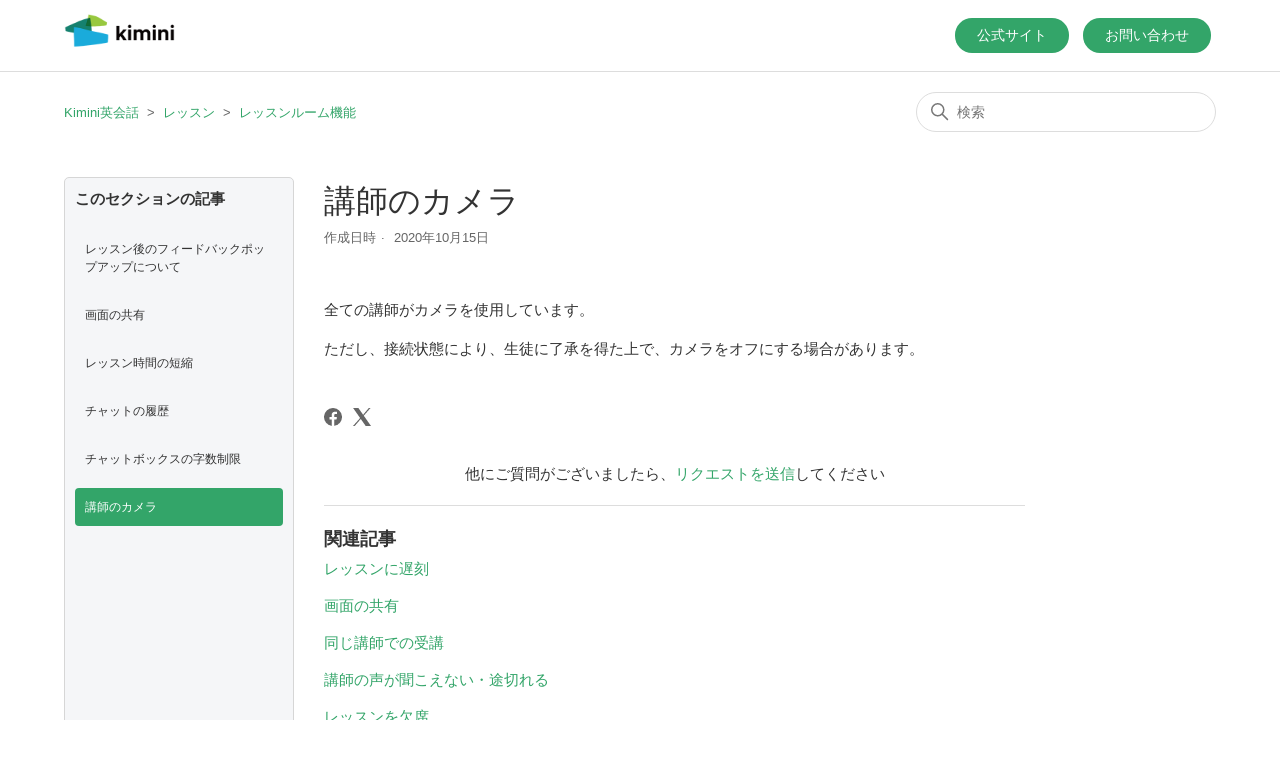

--- FILE ---
content_type: text/html; charset=utf-8
request_url: https://help.kimini.online/hc/ja/articles/360002036596-%E8%AC%9B%E5%B8%AB%E3%81%AE%E3%82%AB%E3%83%A1%E3%83%A9
body_size: 7132
content:
<!DOCTYPE html>
<html dir="ltr" lang="ja">
<head>
  <meta charset="utf-8" />
  <!-- v26840 -->


  <title>講師のカメラ &ndash; Kimini英会話</title>

  

  <meta name="description" content="全ての講師がカメラを使用しています。 ただし、接続状態により、生徒に了承を得た上で、カメラをオフにする場合があります。" /><meta property="og:image" content="https://help.kimini.online/hc/theming_assets/01HZH6W6YMG95BER6428YQS3F8" />
<meta property="og:type" content="website" />
<meta property="og:site_name" content="Kimini英会話" />
<meta property="og:title" content="講師のカメラ" />
<meta property="og:description" content="全ての講師がカメラを使用しています。
ただし、接続状態により、生徒に了承を得た上で、カメラをオフにする場合があります。" />
<meta property="og:url" content="https://help.kimini.online/hc/ja/articles/360002036596" />
<link rel="canonical" href="https://help.kimini.online/hc/ja/articles/360002036596-%E8%AC%9B%E5%B8%AB%E3%81%AE%E3%82%AB%E3%83%A1%E3%83%A9">
<link rel="alternate" hreflang="ja" href="https://help.kimini.online/hc/ja/articles/360002036596-%E8%AC%9B%E5%B8%AB%E3%81%AE%E3%82%AB%E3%83%A1%E3%83%A9">
<link rel="alternate" hreflang="x-default" href="https://help.kimini.online/hc/ja/articles/360002036596-%E8%AC%9B%E5%B8%AB%E3%81%AE%E3%82%AB%E3%83%A1%E3%83%A9">

  <link rel="stylesheet" href="//static.zdassets.com/hc/assets/application-f34d73e002337ab267a13449ad9d7955.css" media="all" id="stylesheet" />
  <link rel="stylesheet" type="text/css" href="/hc/theming_assets/10093575/360000040455/style.css?digest=14922621200911">

  <link rel="icon" type="image/x-icon" href="/hc/theming_assets/01HZH6W73MXMH7JWZWSQZQM8SJ">

    <script async src="https://www.googletagmanager.com/gtag/js?id=G-3KW3YV2N2B"></script>
<script>
  window.dataLayer = window.dataLayer || [];
  function gtag(){dataLayer.push(arguments);}
  gtag('js', new Date());
  gtag('config', 'G-3KW3YV2N2B');
</script>


  <meta content="width=device-width, initial-scale=1.0" name="viewport" />

<!-- Google Tag Manager -->
<script>(function(w,d,s,l,i){w[l]=w[l]||[];w[l].push({'gtm.start':
new Date().getTime(),event:'gtm.js'});var f=d.getElementsByTagName(s)[0],
j=d.createElement(s),dl=l!='dataLayer'?'&l='+l:'';j.async=true;j.src=
'https://www.googletagmanager.com/gtm.js?id='+i+dl;f.parentNode.insertBefore(j,f);
})(window,document,'script','dataLayer','GTM-W8TSNZP');</script>
<!-- End Google Tag Manager -->
  
</head>
<body class="">
  
  
  

  <!-- Google Tag Manager (noscript) -->
<noscript><iframe src="https://www.googletagmanager.com/ns.html?id=GTM-W8TSNZP"
height="0" width="0" style="display:none;visibility:hidden"></iframe></noscript>
<!-- End Google Tag Manager (noscript) -->

<a class="skip-navigation" tabindex="1" href="#main-content">メインコンテンツへスキップ</a>

<header class="header">
  <div class="logo">
   <a title="ホーム" href="/hc/ja">
   <!--<a href="https://jp.glats.online/" rel="nooppener" target="_self">-->
    <!--img src="/hc/theming_assets/01HZH6W6YMG95BER6428YQS3F8" alt="Kimini英会話 ヘルプセンターのホームページ"-->
    <img src="/hc/theming_assets/01HZH6W6YMG95BER6428YQS3F8" alt="Kimini英会話 ヘルプセンターのホームページ">
    <!--</a>-->
    </a>
  </div>
  <div class="nav-wrapper">
    <button class="menu-button" aria-controls="user-nav" aria-expanded="false" aria-label="ナビゲーションメニュを切り替え">
      <svg xmlns="http://www.w3.org/2000/svg" width="16" height="16" focusable="false" viewBox="0 0 16 16" class="icon-menu">
        <path fill="none" stroke="currentColor" stroke-linecap="round" d="M1.5 3.5h13m-13 4h13m-13 4h13"/>
      </svg>
    </button>
    <nav class="user-nav" id="user-nav">
      <!--  -->
<!--
      <a href="https://kimini.online/" target="_blank" rel="noopener">公式サイト</a>
      <a href="https://kimini.online/plus/" target="_blank" rel="noopener">学習サイト</a>
      <a class="submit-a-request" href="/hc/ja/requests/new">お問い合わせ</a>
-->
      <a href="https://kimini.online" target="_blank" rel="noopener">公式サイト</a>
<!-- 学習サイトを削除      
      <a href="https://kimini.online/plus" target="_blank" rel="noopener">学習サイト</a>
-->
      <a class="submit-a-request" href="/hc/ja/requests/new">お問い合わせ</a>
      <!-- <a class="submit-a-request" href="/hc/ja/requests/new">リクエストを送信</a>-->
    </nav>
    
      <!--
       <a class="sign-in" rel="nofollow" data-auth-action="signin" title="ダイアログを表示します" role="button" href="https://glats.zendesk.com/access?brand_id=360000040455&amp;return_to=https%3A%2F%2Fhelp.kimini.online%2Fhc%2Fja%2Farticles%2F360002036596-%25E8%25AC%259B%25E5%25B8%25AB%25E3%2581%25AE%25E3%2582%25AB%25E3%2583%25A1%25E3%2583%25A9"> 
       サインイン 
       </a> 
     -->
     
      <!--<a href="https://glats.zendesk.com/hc/ja/requests/new" rel="nooppener" target="_self" class="contact_button">
        <span>お問い合わせはこちら</span>
      </a>-->
    </div>
  </header>

  <main role="main">
    <div class="container-divider"></div>
<div class="container">
  <nav class="sub-nav">
    <ol class="breadcrumbs">
  
    <li title="Kimini英会話">
      
        <a href="/hc/ja">Kimini英会話</a>
      
    </li>
  
    <li title="レッスン">
      
        <a href="/hc/ja/categories/7012955087247-%E3%83%AC%E3%83%83%E3%82%B9%E3%83%B3">レッスン</a>
      
    </li>
  
    <li title="レッスンルーム機能">
      
        <a href="/hc/ja/sections/7044298346383-%E3%83%AC%E3%83%83%E3%82%B9%E3%83%B3%E3%83%AB%E3%83%BC%E3%83%A0%E6%A9%9F%E8%83%BD">レッスンルーム機能</a>
      
    </li>
  
</ol>

    <div class="search-container">
      <svg xmlns="http://www.w3.org/2000/svg" width="12" height="12" focusable="false" viewBox="0 0 12 12" class="search-icon">
        <circle cx="4.5" cy="4.5" r="4" fill="none" stroke="currentColor"/>
        <path stroke="currentColor" stroke-linecap="round" d="M11 11L7.5 7.5"/>
      </svg>
      <form role="search" class="search" data-search="" action="/hc/ja/search" accept-charset="UTF-8" method="get"><input type="hidden" name="utf8" value="&#x2713;" autocomplete="off" /><input type="hidden" name="category" id="category" value="7012955087247" autocomplete="off" />
<input type="search" name="query" id="query" placeholder="検索" aria-label="検索" /></form>
    </div>
  </nav>

  <div class="article-container" id="article-container">
    <aside class="article-sidebar" aria-labelledby="section-articles-title">
      
        <div class="collapsible-sidebar">
          <button type="button" class="collapsible-sidebar-toggle" aria-labelledby="section-articles-title" aria-expanded="false">
            <svg xmlns="http://www.w3.org/2000/svg" width="20" height="20" focusable="false" viewBox="0 0 12 12" aria-hidden="true" class="collapsible-sidebar-toggle-icon chevron-icon">
              <path fill="none" stroke="currentColor" stroke-linecap="round" d="M3 4.5l2.6 2.6c.2.2.5.2.7 0L9 4.5"/>
            </svg>
            <svg xmlns="http://www.w3.org/2000/svg" width="20" height="20" focusable="false" viewBox="0 0 12 12" aria-hidden="true" class="collapsible-sidebar-toggle-icon x-icon">
              <path stroke="currentColor" stroke-linecap="round" d="M3 9l6-6m0 6L3 3"/>
            </svg>
          </button>
          <span id="section-articles-title" class="collapsible-sidebar-title sidenav-title">
            このセクションの記事
          </span>
          <div class="collapsible-sidebar-body">
            <ul>
              
                <li>
                  <a href="/hc/ja/articles/12379239195023-%E3%83%AC%E3%83%83%E3%82%B9%E3%83%B3%E5%BE%8C%E3%81%AE%E3%83%95%E3%82%A3%E3%83%BC%E3%83%89%E3%83%90%E3%83%83%E3%82%AF%E3%83%9D%E3%83%83%E3%83%97%E3%82%A2%E3%83%83%E3%83%97%E3%81%AB%E3%81%A4%E3%81%84%E3%81%A6" class="sidenav-item ">レッスン後のフィードバックポップアップについて</a>
                </li>
              
                <li>
                  <a href="/hc/ja/articles/360002594456-%E7%94%BB%E9%9D%A2%E3%81%AE%E5%85%B1%E6%9C%89" class="sidenav-item ">画面の共有</a>
                </li>
              
                <li>
                  <a href="/hc/ja/articles/360003634836-%E3%83%AC%E3%83%83%E3%82%B9%E3%83%B3%E6%99%82%E9%96%93%E3%81%AE%E7%9F%AD%E7%B8%AE" class="sidenav-item ">レッスン時間の短縮</a>
                </li>
              
                <li>
                  <a href="/hc/ja/articles/360002029095-%E3%83%81%E3%83%A3%E3%83%83%E3%83%88%E3%81%AE%E5%B1%A5%E6%AD%B4" class="sidenav-item ">チャットの履歴</a>
                </li>
              
                <li>
                  <a href="/hc/ja/articles/4402282961167-%E3%83%81%E3%83%A3%E3%83%83%E3%83%88%E3%83%9C%E3%83%83%E3%82%AF%E3%82%B9%E3%81%AE%E5%AD%97%E6%95%B0%E5%88%B6%E9%99%90" class="sidenav-item ">チャットボックスの字数制限</a>
                </li>
              
                <li>
                  <a href="/hc/ja/articles/360002036596-%E8%AC%9B%E5%B8%AB%E3%81%AE%E3%82%AB%E3%83%A1%E3%83%A9" class="sidenav-item current-article">講師のカメラ</a>
                </li>
              
            </ul>
            
          </div>
        </div>
      
    </aside>

    <article id="main-content" class="article">
      <header class="article-header">
        <h1 title="講師のカメラ" class="article-title">
          講師のカメラ
          
        </h1>

        <div class="article-author">
          
          <div class="article-meta">
            

            <ul class="meta-group">
            	<li class="meta-data">作成日時</li>
							<li class="meta-data"><time datetime="2020-10-15T04:03:47Z" title="2020-10-15T04:03:47Z" data-format="LL" data-datetime="calendar">2020年10月15日 04:03</time></li>
              
							<!--
							<li class="meta-data">更新</li>
							<li class="meta-data"><time datetime="2024-05-04T04:03:24Z" title="2024-05-04T04:03:24Z" data-format="LL" data-datetime="calendar">2024年05月04日 04:03</time></li>

              
                <li class="meta-data"><time datetime="2024-05-04T04:03:24Z" title="2024-05-04T04:03:24Z" data-datetime="relative">2024年05月04日 04:03</time></li>
                <li class="meta-data">更新</li>
              
            -->
            </ul>
          </div>
        </div>

        
      </header>

      <section class="article-info">
        <div class="article-content">
          <div class="article-body"><div class="box">
<p data-pm-slice="1 1 []">全ての講師がカメラを使用しています。</p>
<p data-pm-slice="1 1 []">ただし、接続状態により、生徒に了承を得た上で、カメラをオフにする場合があります。</p>
</div></div>

          <div class="article-attachments">
            <ul class="attachments">
              
            </ul>
          </div>
        </div>
      </section>

      <footer>
        <div class="article-footer">
          
            <div class="article-share">
  <ul class="share">
    <li>
      <a href="https://www.facebook.com/share.php?title=%E8%AC%9B%E5%B8%AB%E3%81%AE%E3%82%AB%E3%83%A1%E3%83%A9&u=https%3A%2F%2Fhelp.kimini.online%2Fhc%2Fja%2Farticles%2F360002036596-%25E8%25AC%259B%25E5%25B8%25AB%25E3%2581%25AE%25E3%2582%25AB%25E3%2583%25A1%25E3%2583%25A9" class="share-facebook" aria-label="Facebook">
        <svg xmlns="http://www.w3.org/2000/svg" width="12" height="12" focusable="false" viewBox="0 0 12 12" aria-label="このページをFacebookで共有">
          <path fill="currentColor" d="M6 0a6 6 0 01.813 11.945V7.63h1.552l.244-1.585H6.812v-.867c0-.658.214-1.242.827-1.242h.985V2.55c-.173-.024-.538-.075-1.23-.075-1.444 0-2.29.767-2.29 2.513v1.055H3.618v1.585h1.484v4.304A6.001 6.001 0 016 0z"/>
        </svg>
      </a>
    </li>
    <li>
      <a href="https://twitter.com/share?lang=ja&text=%E8%AC%9B%E5%B8%AB%E3%81%AE%E3%82%AB%E3%83%A1%E3%83%A9&url=https%3A%2F%2Fhelp.kimini.online%2Fhc%2Fja%2Farticles%2F360002036596-%25E8%25AC%259B%25E5%25B8%25AB%25E3%2581%25AE%25E3%2582%25AB%25E3%2583%25A1%25E3%2583%25A9" class="share-twitter" aria-label="X Corp">
        <svg xmlns="http://www.w3.org/2000/svg" width="12" height="12" focusable="false" viewBox="0 0 12 12" aria-label="このページをX Corpで共有">
          <path fill="currentColor" d="M.0763914 0 3.60864 0 6.75369 4.49755 10.5303 0 11.6586 0 7.18498 5.11431 12 12 8.46775 12 5.18346 7.30333 1.12825 12 0 12 4.7531 6.6879z"/>
        </svg>
      </a>
    </li>
    <li>
      <a href="https://www.linkedin.com/shareArticle?mini=true&source=Kimini%E8%8B%B1%E4%BC%9A%E8%A9%B1&title=%E8%AC%9B%E5%B8%AB%E3%81%AE%E3%82%AB%E3%83%A1%E3%83%A9&url=https%3A%2F%2Fhelp.kimini.online%2Fhc%2Fja%2Farticles%2F360002036596-%25E8%25AC%259B%25E5%25B8%25AB%25E3%2581%25AE%25E3%2582%25AB%25E3%2583%25A1%25E3%2583%25A9" class="share-linkedin" aria-label="LinkedIn">
        <svg xmlns="http://www.w3.org/2000/svg" width="12" height="12" focusable="false" viewBox="0 0 12 12" aria-label="このページをLinkedInで共有">
          <path fill="currentColor" d="M10.8 0A1.2 1.2 0 0112 1.2v9.6a1.2 1.2 0 01-1.2 1.2H1.2A1.2 1.2 0 010 10.8V1.2A1.2 1.2 0 011.2 0h9.6zM8.09 4.356a1.87 1.87 0 00-1.598.792l-.085.133h-.024v-.783H4.676v5.727h1.778V7.392c0-.747.142-1.47 1.068-1.47.913 0 .925.854.925 1.518v2.785h1.778V7.084l-.005-.325c-.05-1.38-.456-2.403-2.13-2.403zm-4.531.142h-1.78v5.727h1.78V4.498zm-.89-2.846a1.032 1.032 0 100 2.064 1.032 1.032 0 000-2.064z"/>
        </svg>
      </a>
    </li>
  </ul>

</div>
          
          
        </div>
        
          <div class="article-votes">
            <span class="article-votes-question" id="article-votes-label">この記事は役に立ちましたか？</span>
            <div class="article-votes-controls" role="group" aria-labelledby="article-votes-label">
              <button type="button" class="button article-vote article-vote-up" data-helper="vote" data-item="article" data-type="up" data-id="360002036596" data-upvote-count="0" data-vote-count="0" data-vote-sum="0" data-vote-url="/hc/ja/articles/360002036596/vote" data-value="null" data-label="0人中0人がこの記事が役に立ったと言っています" data-selected-class="button-primary" aria-label="この記事は役に立った" aria-pressed="false">はい</button>
              <button type="button" class="button article-vote article-vote-down" data-helper="vote" data-item="article" data-type="down" data-id="360002036596" data-upvote-count="0" data-vote-count="0" data-vote-sum="0" data-vote-url="/hc/ja/articles/360002036596/vote" data-value="null" data-label="0人中0人がこの記事が役に立ったと言っています" data-selected-class="button-primary" aria-label="この記事は役に立たなかった" aria-pressed="false">いいえ</button>
            </div>
            <small class="article-votes-count">
              <span class="article-vote-label" data-helper="vote" data-item="article" data-type="label" data-id="360002036596" data-upvote-count="0" data-vote-count="0" data-vote-sum="0" data-vote-url="/hc/ja/articles/360002036596/vote" data-value="null" data-label="0人中0人がこの記事が役に立ったと言っています">0人中0人がこの記事が役に立ったと言っています</span>
            </small>
          </div>
        

        <div class="article-more-questions">
          他にご質問がございましたら、<a href="/hc/ja/requests/new">リクエストを送信</a>してください
        </div>
        <div class="article-return-to-top">
          <a href="#article-container">
            ページの先頭へ戻る
            <svg xmlns="http://www.w3.org/2000/svg" class="article-return-to-top-icon" width="20" height="20" focusable="false" viewBox="0 0 12 12" aria-hidden="true">
              <path fill="none" stroke="currentColor" stroke-linecap="round" d="M3 4.5l2.6 2.6c.2.2.5.2.7 0L9 4.5"/>
            </svg>
          </a>
        </div>
      </footer>

      <div class="article-relatives">
        
          <div data-recent-articles></div>
        
        
          
  <section class="related-articles">
    
      <h2 class="related-articles-title">関連記事</h2>
    
    <ul>
      
        <li>
          <a href="/hc/ja/related/click?data=[base64]%3D--19a7b5c5d965252256e9dcd1a59b5e43f704194c" rel="nofollow">レッスンに遅刻</a>
        </li>
      
        <li>
          <a href="/hc/ja/related/click?data=[base64]%3D--0f92e483f147defe09ccd482db09098cefa009db" rel="nofollow">画面の共有</a>
        </li>
      
        <li>
          <a href="/hc/ja/related/click?data=[base64]%3D--d1bacaa7e39aa35dc4d9672d9a2de6f4ea8e4712" rel="nofollow">同じ講師での受講</a>
        </li>
      
        <li>
          <a href="/hc/ja/related/click?data=[base64]%3D--6e40d2894d6ec14272cde30b080d7172e298a114" rel="nofollow">講師の声が聞こえない・途切れる</a>
        </li>
      
        <li>
          <a href="/hc/ja/related/click?data=[base64]%3D--5e406aad123c8a5a2b5656ae674bea90c9da18fb" rel="nofollow">レッスンを欠席</a>
        </li>
      
    </ul>
  </section>


        
      </div>
      
    </article>
  </div>
</div>

  </main>

  <footer class="footer">
  <div class="footer-inner">
    <a title="ホーム" href="/hc/ja">Kimini英会話</a>

    <div class="footer-language-selector">
      
    </div>
  </div>
</footer>



  <!-- / -->

  
  <script src="//static.zdassets.com/hc/assets/ja.330d7b540b8bb461bbbf.js"></script>
  

  <script type="text/javascript">
  /*

    Greetings sourcecode lurker!

    This is for internal Zendesk and legacy usage,
    we don't support or guarantee any of these values
    so please don't build stuff on top of them.

  */

  HelpCenter = {};
  HelpCenter.account = {"subdomain":"glats","environment":"production","name":"Kimini英会話"};
  HelpCenter.user = {"identifier":"da39a3ee5e6b4b0d3255bfef95601890afd80709","email":null,"name":"","role":"anonymous","avatar_url":"https://assets.zendesk.com/hc/assets/default_avatar.png","is_admin":false,"organizations":[],"groups":[]};
  HelpCenter.internal = {"asset_url":"//static.zdassets.com/hc/assets/","web_widget_asset_composer_url":"https://static.zdassets.com/ekr/snippet.js","current_session":{"locale":"ja","csrf_token":null,"shared_csrf_token":null},"usage_tracking":{"event":"article_viewed","data":"[base64]--bfad4989314f193ee4b5e110f59b1dfcb6041934","url":"https://help.kimini.online/hc/activity"},"current_record_id":"360002036596","current_record_url":"/hc/ja/articles/360002036596-%E8%AC%9B%E5%B8%AB%E3%81%AE%E3%82%AB%E3%83%A1%E3%83%A9","current_record_title":"講師のカメラ","current_text_direction":"ltr","current_brand_id":360000040455,"current_brand_name":"Kimini英会話","current_brand_url":"https://glats.zendesk.com","current_brand_active":true,"current_path":"/hc/ja/articles/360002036596-%E8%AC%9B%E5%B8%AB%E3%81%AE%E3%82%AB%E3%83%A1%E3%83%A9","show_autocomplete_breadcrumbs":true,"user_info_changing_enabled":false,"has_user_profiles_enabled":true,"has_end_user_attachments":true,"user_aliases_enabled":false,"has_anonymous_kb_voting":true,"has_multi_language_help_center":true,"show_at_mentions":false,"embeddables_config":{"embeddables_web_widget":false,"embeddables_help_center_auth_enabled":false,"embeddables_connect_ipms":false},"answer_bot_subdomain":"static","gather_plan_state":"not_started","has_article_verification":false,"has_gather":false,"has_ckeditor":false,"has_community_enabled":false,"has_community_badges":false,"has_community_post_content_tagging":false,"has_gather_content_tags":false,"has_guide_content_tags":true,"has_user_segments":true,"has_answer_bot_web_form_enabled":false,"has_garden_modals":false,"theming_cookie_key":"hc-da39a3ee5e6b4b0d3255bfef95601890afd80709-2-preview","is_preview":false,"has_search_settings_in_plan":true,"theming_api_version":2,"theming_settings":{"brand_color":"rgba(51, 165, 105, 1)","brand_text_color":"rgba(63, 39, 39, 1)","text_color":"#333333","link_color":"rgba(51, 165, 105, 1)","background_color":"rgba(255, 255, 255, 1)","heading_font":"-apple-system, BlinkMacSystemFont, 'Segoe UI', Helvetica, Arial, sans-serif","text_font":"-apple-system, BlinkMacSystemFont, 'Segoe UI', Helvetica, Arial, sans-serif","logo":"/hc/theming_assets/01HZH6W6YMG95BER6428YQS3F8","favicon":"/hc/theming_assets/01HZH6W73MXMH7JWZWSQZQM8SJ","homepage_background_image":"/hc/theming_assets/01HZH6W794PKY18F9MXZEE5A62","community_background_image":"/hc/theming_assets/01HZH6W8M9WJ60BSJG5WMHXX7X","community_image":"/hc/theming_assets/01HZH6W9N7839SQHAZDTZ9ED1T","instant_search":true,"scoped_kb_search":true,"scoped_community_search":true,"show_recent_activity":false,"show_articles_in_section":true,"show_article_author":false,"show_article_comments":false,"show_follow_article":false,"show_recently_viewed_articles":true,"show_related_articles":true,"show_article_sharing":true,"show_follow_section":false,"show_follow_post":false,"show_post_sharing":true,"show_follow_topic":false},"has_pci_credit_card_custom_field":false,"help_center_restricted":false,"is_assuming_someone_else":false,"flash_messages":[],"user_photo_editing_enabled":true,"user_preferred_locale":"ja","base_locale":"ja","login_url":"https://glats.zendesk.com/access?brand_id=360000040455\u0026return_to=https%3A%2F%2Fhelp.kimini.online%2Fhc%2Fja%2Farticles%2F360002036596-%25E8%25AC%259B%25E5%25B8%25AB%25E3%2581%25AE%25E3%2582%25AB%25E3%2583%25A1%25E3%2583%25A9","has_alternate_templates":false,"has_custom_statuses_enabled":false,"has_hc_generative_answers_setting_enabled":true,"has_generative_search_with_zgpt_enabled":false,"has_suggested_initial_questions_enabled":false,"has_guide_service_catalog":true,"has_service_catalog_search_poc":false,"has_service_catalog_itam":false,"has_csat_reverse_2_scale_in_mobile":false,"has_knowledge_navigation":false,"has_unified_navigation":false,"has_unified_navigation_eap_access":false,"has_csat_bet365_branding":false,"version":"v26840","dev_mode":false};
</script>

  
  
  <script src="//static.zdassets.com/hc/assets/hc_enduser-be182e02d9d03985cf4f06a89a977e3d.js"></script>
  <script type="text/javascript" src="/hc/theming_assets/10093575/360000040455/script.js?digest=14922621200911"></script>
  
</body>
</html>

--- FILE ---
content_type: application/javascript
request_url: https://ssc.kimini.online/get_cookie_id?cookie_domain=kimini.online&r=1768851309263&callback=TreasureJSONPCallback0
body_size: -9
content:
TreasureJSONPCallback0({"td_ssc_id":"01KFBW20ZPQV49CYKE049KFRPW"})